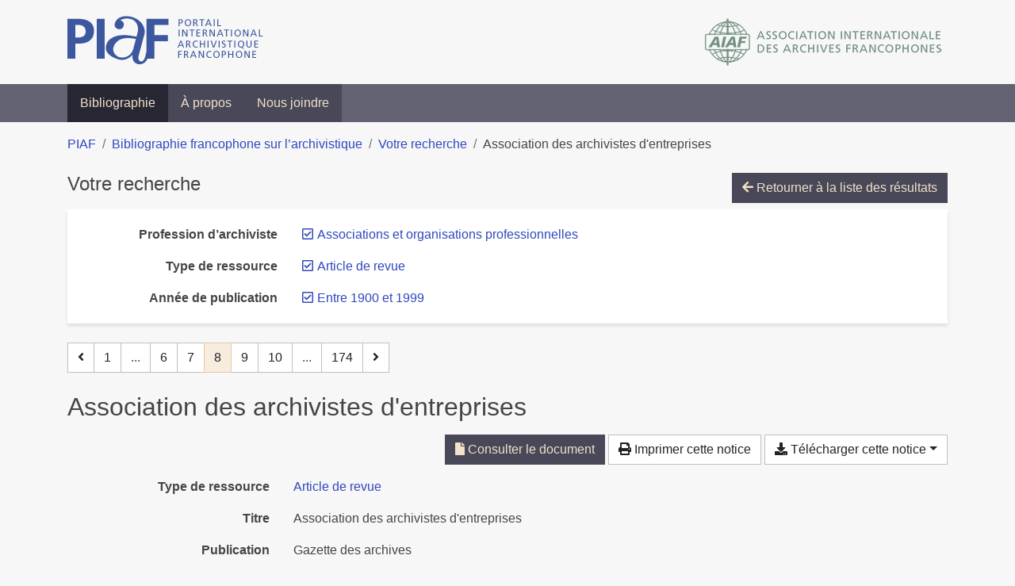

--- FILE ---
content_type: text/html; charset=utf-8
request_url: https://bibliopiaf.ebsi.umontreal.ca/bibliographie/?type=journalArticle&year=1900&profession-d-archiviste=95VLC3QG&page=8&page-len=1&sort=date_asc
body_size: 5572
content:

<!doctype html>
<html lang="fr" class="no-js">
        <head >
                <meta charset="utf-8"> 
                <meta http-equiv="X-UA-Compatible" content="IE=edge">
    <meta name="viewport" content="width=device-width, initial-scale=1, shrink-to-fit=no">
    <meta name="generator" content="Kerko">
    <link rel="canonical" title="Association des archivistes d&#39;entreprises" href="https://bibliopiaf.ebsi.umontreal.ca/bibliographie/NLSJYVWC">
            <link rel="alternate" title="RIS" type="application/x-research-info-systems" href="/bibliographie/NLSJYVWC/export/ris">
            <link rel="alternate" title="BibTeX" type="application/x-bibtex" href="/bibliographie/NLSJYVWC/export/bibtex">
        <meta name="citation_title" content="Association des archivistes d&#39;entreprises">
        <meta name="citation_publication_date" content="1977">
        <meta name="citation_date" content="1977">
        <meta name="citation_year" content="1977">
        <meta name="citation_issue" content="98">
        <meta name="citation_firstpage" content="155">
        <meta name="citation_lastpage" content="155">
        <meta name="citation_journal_title" content="Gazette des archives">
        <meta name="citation_issn" content="0016-5522">
        <meta name="citation_pdf_url" content="https://bibliopiaf.ebsi.umontreal.ca/bibliographie/NLSJYVWC/download/RUGXKPRQ/1977%20-%20Association%20des%20archivistes%20d&#39;entreprises.pdf">
    <meta name="robots" content="noindex">
        <link rel="prev" href="/bibliographie/?type=journalArticle&year=1900&profession-d-archiviste=95VLC3QG&page-len=1&sort=date_asc&page=7">
        <link rel="next" href="/bibliographie/?type=journalArticle&year=1900&profession-d-archiviste=95VLC3QG&page-len=1&sort=date_asc&page=9">
            <title>Association des archivistes d&#39;entreprises | Bibliographie francophone sur l’archivistique</title>
    <link rel="stylesheet" href="/static/styles/main.css">

        <link rel="stylesheet" href="https://use.fontawesome.com/releases/v5.8.2/css/solid.css" integrity="sha384-ioUrHig76ITq4aEJ67dHzTvqjsAP/7IzgwE7lgJcg2r7BRNGYSK0LwSmROzYtgzs" crossorigin="anonymous">
        <link rel="stylesheet" href="https://use.fontawesome.com/releases/v5.8.2/css/regular.css" integrity="sha384-hCIN6p9+1T+YkCd3wWjB5yufpReULIPQ21XA/ncf3oZ631q2HEhdC7JgKqbk//4+" crossorigin="anonymous">
        <link rel="stylesheet" href="https://use.fontawesome.com/releases/v5.8.2/css/fontawesome.css" integrity="sha384-sri+NftO+0hcisDKgr287Y/1LVnInHJ1l+XC7+FOabmTTIK0HnE2ID+xxvJ21c5J" crossorigin="anonymous">
        <link rel="stylesheet" href="/bibliographie/static/kerko/css/styles.css?20230626"><script>
                    var re = new RegExp('(^|\\s)no-js(\\s|$)');
                    document.documentElement.className = document.documentElement.className.replace(re, '$1js$2');
                </script>
                    <!-- Global site tag (gtag.js) - Google Analytics -->
                    <script async src="https://www.googletagmanager.com/gtag/js?id=G-JFFPFP0YCG"></script>
                    <script>
                        window.dataLayer = window.dataLayer || [];
                        function gtag(){dataLayer.push(arguments);}
                        gtag('js', new Date());
                        gtag('config', 'G-JFFPFP0YCG');
                    </script>
    <link rel="icon" href="/static/images/favicon.ico">

        </head>
        <body >
        <header >
    <div class="container d-print-none">
        <div class="header-piaf d-flex flex-column flex-md-row justify-content-between">
            <a href="https://www.piaf-archives.org/" title="Portail international archivistique francophone">
                <img src="/static/images/logo-piaf.png" width="247" height="61" alt="Logo PIAF">
            </a>
            <a class="d-none d-md-block" href="https://www.piaf-archives.org/AIAF/association-internationale-des-archives-francophones"  title="Association internationale des archives francophones (AIAF)">
                <img src="/static/images/logo-aiaf-ff.png" width="313" height="66" alt="Logo Association internationale des archives francophones (AIAF)">
            </a>
        </div>
    </div>
    <nav class="navbar navbar-expand-md navbar-dark bg-dark d-print-none">
        <div class="container">
                <button class="navbar-toggler" type="button" data-toggle="collapse" data-target="#navbar-content" aria-controls="navbar-content" aria-expanded="false" aria-label="Basculer la navigation">
                    <span class="navbar-toggler-text">Menu</span><span class="navbar-toggler-icon"></span>
                </button>
                <div id="navbar-content" class="collapse navbar-collapse">
                    <ul class="navbar-nav justify-content-start">
    <li class="nav-item active">
        <a class="nav-link" href="/bibliographie/" >Bibliographie</a>
    </li>

    <li class="nav-item ">
        <a class="nav-link" href="/bibliographie/a-propos" >À propos</a>
    </li>

    <li class="nav-item ">
        <a class="nav-link" href="/bibliographie/nous-joindre" >Nous joindre</a>
    </li>

                    </ul>
                </div>
        </div>
    </nav>

        </header>
        <main class="container">
        
            <div class="row">
                <nav class="col d-print-none" aria-label="Fil d'Ariane">
                    <ol class="breadcrumb">
                        
            <li class="breadcrumb-item">
                <a href="https://www.piaf-archives.org/" >PIAF</a>
            </li>
            <li class="breadcrumb-item">
                <a href="/bibliographie/" >Bibliographie francophone sur l’archivistique</a>
            </li>
            <li class="breadcrumb-item">
                <a href="/bibliographie/?type=journalArticle&year=1900&profession-d-archiviste=95VLC3QG&sort=date_asc&page=1" >Votre recherche</a>
            </li>
            <li class="breadcrumb-item active" aria-current="page">Association des archivistes d&#39;entreprises</li>
                    </ol>
                </nav>
            </div>
                <div class="row">
                        <div class="col-12 ">
    <div class="mt-2 row">
        <h1 class="h4 col-auto mr-auto pr-1 d-inline d-print-none">Votre recherche</h1>
            <div class="col-auto ml-auto mb-2 pl-1 text-right d-print-none">
                <a class="btn btn-primary" href="/bibliographie/?type=journalArticle&year=1900&profession-d-archiviste=95VLC3QG&sort=date_asc&page=1">
                    <span class="fas fa-arrow-left" aria-hidden="true"></span> Retourner à la liste des résultats
                </a>
            </div>
    </div>
            <div class="card breadbox mb-4 d-print-none">
                <div class="card-body">
            
            
        <div class="row">
            <div class="col-md-4 col-xl-3 font-weight-bold break-word text-md-right text-print-left">
                Profession d’archiviste
            </div>
            <div class="col-md-8 col-xl-9">
        <ul class="list-unstyled mb-0"><li class="position-relative" style="margin-left:20px;"><a class="no-decorate" href="/bibliographie/?type=journalArticle&year=1900&sort=date_asc" title="Retirer le filtre 'Associations et organisations professionnelles'" aria-label="Retirer le filtre 'Associations et organisations professionnelles'" rel="nofollow"><span class="far fa-check-square position-absolute" aria-hidden="true" style="margin-left:1px;top:-1px;left:-20px;line-height:1.5;"></span>
                    <span class="facet-item-label parent-decorate">Associations et organisations professionnelles</span></a>
            
        </li>
        </ul>
            </div>
        </div>
            
            
            
            
            
            
            
            
            
        <div class="row">
            <div class="col-md-4 col-xl-3 font-weight-bold break-word text-md-right text-print-left">
                Type de ressource
            </div>
            <div class="col-md-8 col-xl-9">
        <ul class="list-unstyled mb-0"><li class="position-relative" style="margin-left:20px;"><a class="no-decorate" href="/bibliographie/?year=1900&profession-d-archiviste=95VLC3QG&sort=date_asc" title="Retirer le filtre 'Article de revue'" aria-label="Retirer le filtre 'Article de revue'" rel="nofollow"><span class="far fa-check-square position-absolute" aria-hidden="true" style="margin-left:1px;top:-1px;left:-20px;line-height:1.5;"></span>
                    <span class="facet-item-label parent-decorate">Article de revue</span></a>
            
        </li>
        </ul>
            </div>
        </div>
            
        <div class="row">
            <div class="col-md-4 col-xl-3 font-weight-bold break-word text-md-right text-print-left">
                Année de publication
            </div>
            <div class="col-md-8 col-xl-9">
        <ul class="list-unstyled mb-0"><li class="position-relative" style="margin-left:20px;"><a class="no-decorate" href="/bibliographie/?type=journalArticle&profession-d-archiviste=95VLC3QG&sort=date_asc" title="Retirer le filtre 'Entre 1900 et 1999'" aria-label="Retirer le filtre 'Entre 1900 et 1999'" rel="nofollow"><span class="far fa-check-square position-absolute" aria-hidden="true" style="margin-left:1px;top:-1px;left:-20px;line-height:1.5;"></span>
                    <span class="facet-item-label parent-decorate">Entre 1900 et 1999</span></a>
            
        </li>
        </ul>
            </div>
        </div>
            
            
                </div>
            </div>
    <nav class="mb-4 d-print-none" aria-label="Pagination des résultats de recherche">
        <div class="d-none d-md-block">
            <ul class="pagination mb-0 flex-wrap">
                    
    <li class="page-item">
        <a class="page-link" href="/bibliographie/?type=journalArticle&year=1900&profession-d-archiviste=95VLC3QG&page-len=1&sort=date_asc&page=7" rel="prev" title="Page précédente" aria-label="Page précédente">
            <span class="fas fa-angle-left" aria-hidden="true"></span>
        </a>
    </li>
                    
    <li class="page-item">
        <a class="page-link" href="/bibliographie/?type=journalArticle&year=1900&profession-d-archiviste=95VLC3QG&page-len=1&sort=date_asc" title="Page 1" aria-label="Page 1">1</a>
    </li>
                        
    <li class="page-item disabled" aria-hidden="true">
        <span class="page-link">...</span>
    </li>
                    
    <li class="page-item">
        <a class="page-link" href="/bibliographie/?type=journalArticle&year=1900&profession-d-archiviste=95VLC3QG&page-len=1&sort=date_asc&page=6" title="Page 6" aria-label="Page 6">6</a>
    </li>
                    
    <li class="page-item">
        <a class="page-link" href="/bibliographie/?type=journalArticle&year=1900&profession-d-archiviste=95VLC3QG&page-len=1&sort=date_asc&page=7" title="Page 7" aria-label="Page 7">7</a>
    </li>

                
    <li class="page-item active">
        <span class="page-link" aria-current="page" title="Page 8 (Page courante)" aria-label="Page 8 (Page courante)">8</span>
    </li>
                    
    <li class="page-item">
        <a class="page-link" href="/bibliographie/?type=journalArticle&year=1900&profession-d-archiviste=95VLC3QG&page-len=1&sort=date_asc&page=9" title="Page 9" aria-label="Page 9">9</a>
    </li>
                    
    <li class="page-item">
        <a class="page-link" href="/bibliographie/?type=journalArticle&year=1900&profession-d-archiviste=95VLC3QG&page-len=1&sort=date_asc&page=10" title="Page 10" aria-label="Page 10">10</a>
    </li>
                        
    <li class="page-item disabled" aria-hidden="true">
        <span class="page-link">...</span>
    </li>
                    
    <li class="page-item">
        <a class="page-link" href="/bibliographie/?type=journalArticle&year=1900&profession-d-archiviste=95VLC3QG&page-len=1&sort=date_asc&page=174" title="Page 174 (Dernière page)" aria-label="Page 174 (Dernière page)">174</a>
    </li>
                    
    <li class="page-item">
        <a class="page-link" href="/bibliographie/?type=journalArticle&year=1900&profession-d-archiviste=95VLC3QG&page-len=1&sort=date_asc&page=9" rel="next" title="Page suivante" aria-label="Page suivante">
            <span class="fas fa-angle-right" aria-hidden="true"></span>
        </a>
    </li>
            </ul>
        </div>
        <div class="d-md-none">
            <ul class="pagination mb-0 flex-wrap">
                    
    <li class="page-item">
        <a class="page-link" href="/bibliographie/?type=journalArticle&year=1900&profession-d-archiviste=95VLC3QG&page-len=1&sort=date_asc&page=7" rel="prev" title="Page précédente" aria-label="Page précédente">
            <span class="fas fa-angle-left" aria-hidden="true"></span>
        </a>
    </li>

                <li class="page-item disabled">
                    <span class="page-link">Page 8 de 174</span>
                </li>
                    
    <li class="page-item">
        <a class="page-link" href="/bibliographie/?type=journalArticle&year=1900&profession-d-archiviste=95VLC3QG&page-len=1&sort=date_asc&page=9" rel="next" title="Page suivante" aria-label="Page suivante">
            <span class="fas fa-angle-right" aria-hidden="true"></span>
        </a>
    </li>
            </ul>
        </div>
    </nav>
        <h2 class="my-3 clearfix">
Association des archivistes d&#39;entreprises</h2>
    <div class="mt-2 mb-4 item-content">
                    <div class="row my-2">
                        <div class="col-auto ml-auto text-right">
                                <div class="d-inline-block d-print-none mb-2">
                                    <a class="btn btn-primary" href="/bibliographie/NLSJYVWC/download/RUGXKPRQ/1977%20-%20Association%20des%20archivistes%20d'entreprises.pdf" target="_blank" rel="noopener" title="Consulter '1977 - Association des archivistes d&#39;entreprises.pdf'" aria-label="Consulter '1977 - Association des archivistes d&#39;entreprises.pdf'">
                                        <span class="fas fa-file" aria-hidden="true"></span> Consulter le document</a>
                                </div>
                                <div class="d-none d-md-inline-block d-print-none mb-2">
                                    <button id="print-link" class="btn btn-light" type="button">
                                        <span class="fas fa-print" aria-hidden="true"></span> Imprimer cette notice
                                    </button>
                                </div>
                                <div class="d-inline-block d-print-none mb-2">
                                    <div class="dropdown">
                                        <button class="btn btn-light dropdown-toggle" type="button" id="download-options" data-toggle="dropdown" aria-haspopup="true" aria-expanded="false">
                                            <span class="fas fa-download" aria-hidden="true"></span> Télécharger cette notice</button>
                                        <div class="dropdown-menu dropdown-menu-right dropdown-width-300" aria-labelledby="download-options">
                                                <a class="dropdown-item" href="/bibliographie/NLSJYVWC/export/ris" rel="alternate" type="application/x-research-info-systems" title="Télécharger au format RIS" aria-label="Télécharger au format RIS">RIS</a>
                                                <p class="px-4 text-muted">Format recommandé pour la plupart des logiciels de gestion de références bibliographiques</p>
                                                <a class="dropdown-item" href="/bibliographie/NLSJYVWC/export/bibtex" rel="alternate" type="application/x-bibtex" title="Télécharger au format BibTeX" aria-label="Télécharger au format BibTeX">BibTeX</a>
                                                <p class="px-4 text-muted">Format recommandé pour les logiciels spécialement conçus pour BibTeX</p>
                                        </div>
                                    </div>
                                </div>
                        </div>
                    </div>
        <div class="row mb-3 ">
            <div class="col-md-4 col-lg-3 font-weight-bold break-word text-md-right text-print-left">Type de ressource</div>
            <div class="col-md-8 col-lg-9 break-word ">
        <div class="list-no-bullets"><div class="position-relative"><a class="no-decorate" href="/bibliographie/?type=journalArticle" title="Chercher le type de ressource 'Article de revue'" aria-label="Chercher le type de ressource 'Article de revue'" rel="nofollow">
                    <span class="facet-item-label parent-decorate">Article de revue</span></a>
            
        </div>
        </div></div>
        </div>
        <div class="row mb-3 ">
            <div class="col-md-4 col-lg-3 font-weight-bold break-word text-md-right text-print-left">Titre</div>
            <div class="col-md-8 col-lg-9 break-word ">Association des archivistes d&#39;entreprises</div>
        </div>
        <div class="row mb-3 ">
            <div class="col-md-4 col-lg-3 font-weight-bold break-word text-md-right text-print-left">Publication</div>
            <div class="col-md-8 col-lg-9 break-word ">Gazette des archives</div>
        </div>
        <div class="row mb-3 ">
            <div class="col-md-4 col-lg-3 font-weight-bold break-word text-md-right text-print-left">Date</div>
            <div class="col-md-8 col-lg-9 break-word ">1977</div>
        </div>
        <div class="row mb-3 ">
            <div class="col-md-4 col-lg-3 font-weight-bold break-word text-md-right text-print-left">Numéro</div>
            <div class="col-md-8 col-lg-9 break-word ">98</div>
        </div>
        <div class="row mb-3 ">
            <div class="col-md-4 col-lg-3 font-weight-bold break-word text-md-right text-print-left">Pages</div>
            <div class="col-md-8 col-lg-9 break-word ">155-155</div>
        </div>
        <div class="row mb-3 ">
            <div class="col-md-4 col-lg-3 font-weight-bold break-word text-md-right text-print-left">Abrév. de revue</div>
            <div class="col-md-8 col-lg-9 break-word ">Gazette des archives</div>
        </div>
        <div class="row mb-3 ">
            <div class="col-md-4 col-lg-3 font-weight-bold break-word text-md-right text-print-left">URL</div>
            <div class="col-md-8 col-lg-9 break-word "><a href="https://www.persee.fr/doc/gazar_0016-5522_1977_num_98_1_2567" rel="noopener noreferrer" target="_blank">https://www.persee.fr/doc/gazar_0016-5522_1977_num_98_1_2567</a></div>
        </div>
        <div class="row mb-3 ">
            <div class="col-md-4 col-lg-3 font-weight-bold break-word text-md-right text-print-left">ISSN</div>
            <div class="col-md-8 col-lg-9 break-word ">0016-5522</div>
        </div>
        <div class="row mb-3 ">
            <div class="col-md-4 col-lg-3 font-weight-bold break-word text-md-right text-print-left">Archive</div>
            <div class="col-md-8 col-lg-9 break-word ">Persée <a href="http://www.persee.fr" rel="noopener noreferrer" target="_blank">http://www.persee.fr</a></div>
        </div>
        <div class="row mb-3 ">
            <div class="col-md-4 col-lg-3 font-weight-bold break-word text-md-right text-print-left">Référence</div>
            <div class="col-md-8 col-lg-9 break-word "><div class="card"><div class="card-body"><div class="csl-bib-body" style="line-height: 1.35; ">
  <div class="csl-entry">Association des archivistes d&#x2019;entreprises. <i>Gazette des archives</i> [en&#xA0;ligne]. 1977, n<sup>o</sup>&#xA0;98, p.&#xA0;155&#x2011;155. Disponible &#xE0; l&#x2019;adresse&#x202F;: https://www.persee.fr/doc/gazar_0016-5522_1977_num_98_1_2567. Pers&#xE9;e http://www.persee.fr</div>
</div></div></div></div>
        </div>
                    
        <div class="row mb-3">
            <div class="col-md-4 col-lg-3 font-weight-bold break-word text-md-right text-print-left">
                Profession d’archiviste
            </div>
            <div class="col-md-8 col-lg-9 break-word">
        <ul class="list-unstyled mb-0"><li><a class="no-decorate" href="/bibliographie/?profession-d-archiviste=95VLC3QG" title="Chercher avec le filtre 'Associations et organisations professionnelles'" aria-label="Chercher avec le filtre 'Associations et organisations professionnelles'" rel="nofollow">
                    <span class="facet-item-label parent-decorate">Associations et organisations professionnelles</span></a>
            
        </li>
        </ul>
            </div>
        </div>
                    
        <div class="row mb-3">
            <div class="col-md-4 col-lg-3 font-weight-bold break-word text-md-right text-print-left">
                Propriétés des archives
            </div>
            <div class="col-md-8 col-lg-9 break-word">
        <ul class="list-unstyled mb-0"><li><a class="no-decorate" href="/bibliographie/?proprietes-des-archives=X7MQXJ7V" title="Chercher avec le filtre 'Archives privées'" aria-label="Chercher avec le filtre 'Archives privées'" rel="nofollow">
                    <span class="facet-item-label parent-decorate">Archives privées</span></a>
            
        </li>
        </ul>
            </div>
        </div>
                <div class="row">
                    <div class="col-md-4 col-lg-3 font-weight-bold break-word text-md-right text-print-left">Document</div>
                    <div class="col-md-8 col-lg-9 break-word">
                        <ul class="list-unstyled">
                                <li><a href="/bibliographie/NLSJYVWC/download/RUGXKPRQ/1977%20-%20Association%20des%20archivistes%20d'entreprises.pdf" target="_blank" rel="noopener"><span class="fas fa-file d-print-none no-decorate mr-1" aria-hidden="true"></span>1977 - Association des archivistes d&#39;entreprises.pdf</a></li>
                        </ul>
                    </div>
                </div>
        <div class="row mb-3 ">
            <div class="col-md-4 col-lg-3 font-weight-bold break-word text-md-right text-print-left">Lien vers cette notice</div>
            <div class="col-md-8 col-lg-9 break-word "><a rel="bookmark" title="Lien permanent vers cette notice bibliographique" href="https://bibliopiaf.ebsi.umontreal.ca/bibliographie/NLSJYVWC">https://bibliopiaf.ebsi.umontreal.ca/bibliographie/NLSJYVWC</a></div>
        </div>
    </div><span class='Z3988' title='url_ver=Z39.88-2004&amp;ctx_ver=Z39.88-2004&amp;rfr_id=info%3Asid%2Fzotero.org%3A2&amp;rft_val_fmt=info%3Aofi%2Ffmt%3Akev%3Amtx%3Ajournal&amp;rft.genre=article&amp;rft.atitle=Association%20des%20archivistes%20d&apos;entreprises&amp;rft.jtitle=Gazette%20des%20archives&amp;rft.stitle=Gazette%20des%20archives&amp;rft.issue=98&amp;rft.date=1977&amp;rft.pages=155-155&amp;rft.spage=155&amp;rft.epage=155&amp;rft.issn=0016-5522'></span>

    <nav class="mb-4 d-print-none" aria-label="Pagination des résultats de recherche">
        <div class="d-none d-md-block">
            <ul class="pagination mb-0 flex-wrap">
                    
    <li class="page-item">
        <a class="page-link" href="/bibliographie/?type=journalArticle&year=1900&profession-d-archiviste=95VLC3QG&page-len=1&sort=date_asc&page=7" rel="prev" title="Page précédente" aria-label="Page précédente">
            <span class="fas fa-angle-left" aria-hidden="true"></span>
        </a>
    </li>
                    
    <li class="page-item">
        <a class="page-link" href="/bibliographie/?type=journalArticle&year=1900&profession-d-archiviste=95VLC3QG&page-len=1&sort=date_asc" title="Page 1" aria-label="Page 1">1</a>
    </li>
                        
    <li class="page-item disabled" aria-hidden="true">
        <span class="page-link">...</span>
    </li>
                    
    <li class="page-item">
        <a class="page-link" href="/bibliographie/?type=journalArticle&year=1900&profession-d-archiviste=95VLC3QG&page-len=1&sort=date_asc&page=6" title="Page 6" aria-label="Page 6">6</a>
    </li>
                    
    <li class="page-item">
        <a class="page-link" href="/bibliographie/?type=journalArticle&year=1900&profession-d-archiviste=95VLC3QG&page-len=1&sort=date_asc&page=7" title="Page 7" aria-label="Page 7">7</a>
    </li>

                
    <li class="page-item active">
        <span class="page-link" aria-current="page" title="Page 8 (Page courante)" aria-label="Page 8 (Page courante)">8</span>
    </li>
                    
    <li class="page-item">
        <a class="page-link" href="/bibliographie/?type=journalArticle&year=1900&profession-d-archiviste=95VLC3QG&page-len=1&sort=date_asc&page=9" title="Page 9" aria-label="Page 9">9</a>
    </li>
                    
    <li class="page-item">
        <a class="page-link" href="/bibliographie/?type=journalArticle&year=1900&profession-d-archiviste=95VLC3QG&page-len=1&sort=date_asc&page=10" title="Page 10" aria-label="Page 10">10</a>
    </li>
                        
    <li class="page-item disabled" aria-hidden="true">
        <span class="page-link">...</span>
    </li>
                    
    <li class="page-item">
        <a class="page-link" href="/bibliographie/?type=journalArticle&year=1900&profession-d-archiviste=95VLC3QG&page-len=1&sort=date_asc&page=174" title="Page 174 (Dernière page)" aria-label="Page 174 (Dernière page)">174</a>
    </li>
                    
    <li class="page-item">
        <a class="page-link" href="/bibliographie/?type=journalArticle&year=1900&profession-d-archiviste=95VLC3QG&page-len=1&sort=date_asc&page=9" rel="next" title="Page suivante" aria-label="Page suivante">
            <span class="fas fa-angle-right" aria-hidden="true"></span>
        </a>
    </li>
            </ul>
        </div>
        <div class="d-md-none">
            <ul class="pagination mb-0 flex-wrap">
                    
    <li class="page-item">
        <a class="page-link" href="/bibliographie/?type=journalArticle&year=1900&profession-d-archiviste=95VLC3QG&page-len=1&sort=date_asc&page=7" rel="prev" title="Page précédente" aria-label="Page précédente">
            <span class="fas fa-angle-left" aria-hidden="true"></span>
        </a>
    </li>

                <li class="page-item disabled">
                    <span class="page-link">Page 8 de 174</span>
                </li>
                    
    <li class="page-item">
        <a class="page-link" href="/bibliographie/?type=journalArticle&year=1900&profession-d-archiviste=95VLC3QG&page-len=1&sort=date_asc&page=9" rel="next" title="Page suivante" aria-label="Page suivante">
            <span class="fas fa-angle-right" aria-hidden="true"></span>
        </a>
    </li>
            </ul>
        </div>
    </nav>
                        </div>
                </div>
        </main>
    <footer class="footer-piaf">
        <div class="text-center pt-3 pb-2">
            <a class="footer-piaf__link" href="https://www.piaf-archives.org/" title="Portail international archivistique francophone">PIAF</a> &bullet; <a class="footer-piaf__link" href="/bibliographie/">Bibliographie francophone sur l’archivistique</a>
        </div>
        <div class="text-center py-3 d-print-none">
            <a href="https://www.piaf-archives.org/AIAF/association-internationale-des-archives-francophones"  title="Association internationale des archives francophones (AIAF)">
                <img class="d-inline my-4 mx-4" src="/static/images/logo-aiaf-d.png" width="294" height="110" alt="Logo Association internationale des archives francophones (AIAF)">
            </a>
            <a href="https://ebsi.umontreal.ca/" target="_blank" rel="noopener" title="École de bibliothéconomie et des sciences de l’information (EBSI)">
                <img class="d-inline my-4 mx-4" src="/static/images/logo-ebsi-b.png" width="263" height="100" alt="Logo École de bibliothéconomie et des sciences de l’information (EBSI)">
            </a>
        </div>
    </footer>

    
    <script type="text/javascript" src="/static/scripts/main.js"></script>

        <script src="/bibliographie/static/kerko/js/item.js?202008101934"></script>
            <script src="/bibliographie/static/kerko/js/print.js"></script>
        <script>
            history.replaceState({}, "", "/bibliographie/?type=journalArticle&year=1900&profession-d-archiviste=95VLC3QG&page=8&page-len=1&sort=date_asc&id=NLSJYVWC");
        </script>
        </body>
</html>